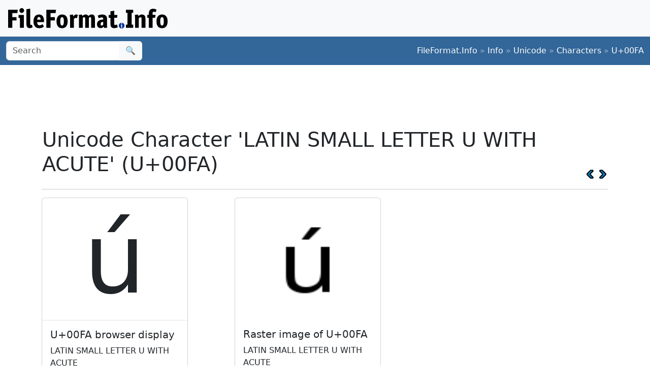

--- FILE ---
content_type: text/html;charset=utf-8
request_url: https://www.fileformat.info/info/unicode/char/00FA/index.htm
body_size: 2897
content:
<!DOCTYPE html>
<html lang="en">
<head>
<meta charset="utf-8">
<meta name="viewport" content="width=device-width, initial-scale=1.0">
<meta name="referrer" content="unsafe-url">
<link href="/css/bootstrap.min.css" rel="stylesheet" />
<script src="/js/bootstrap.bundle.min.js"></script>

<meta name="keywords" content="LATIN SMALL LETTER U WITH ACUTE, U+00FA, U WITH ACUTE LATIN SMALL LETTER"/>
<meta name="twitter:card" content="summary" />
<meta name="og:title" content="LATIN SMALL LETTER U WITH ACUTE (U+00FA)" />
<meta name="og:description" content="Get the complete details on Unicode character U+00FA on FileFormat.Info" />
<meta name="og:image" content="https://www.fileformat.info/info/unicode/char/00fa/latin_small_letter_u_with_acute.png" />
<title>Unicode Character 'LATIN SMALL LETTER U WITH ACUTE' (U+00FA)</title>
</head>
<body>
<div class="container-fluid p-3 bg-light d-none d-md-block">
	<a href="/index.htm"><img src="/images/logos/ffi-horiz-dark.svg"></a>
</div>
<nav class="navbar bg-body-tertiary d-print-none" style="background-color: #336699 !important;">
	<div class="container-fluid">
		<form action="/search/search.htm" class="d-flex d-none d-md-block" method="get" role="search">
			<div class="input-group">
				<input class="form-control" name="q" type="search" placeholder="Search" aria-label="Search">
				<button class="btn btn-light" type="submit">&#x1f50d;</button>
			</div>
		</form>
		<a class="navbar-brand d-md-none" href="/index.htm">
			<img src="/images/logos/ffi-horiz-light.svg" alt="Bootstrap" style="height:1.5rem;">
		</a>
		<span class="navbar-text text-white-50">
<a class="text-white text-decoration-none" href="/index.htm">FileFormat.Info</a>&nbsp;&raquo;&nbsp;<a class="text-white text-decoration-none" href="/info/index.htm">Info</a>&nbsp;&raquo;&nbsp;<a class="text-white text-decoration-none" href="/info/unicode/index.htm">Unicode</a>&nbsp;&raquo;&nbsp;<a class="text-white text-decoration-none" href="/info/unicode/char/index.htm">Characters</a>&nbsp;&raquo;&nbsp;<a class="text-white text-decoration-none" href="/info/unicode/char/00FA/index.htm">U+00FA</a>		</span>
	</div>
</nav>
<div class="container">
	<div class="row-fluid">
 		<div class="span12 boxshadow">

<div class="row justify-content-md-center my-3">
<script async src="https://pagead2.googlesyndication.com/pagead/js/adsbygoogle.js?client=ca-pub-6975096118196151"
     crossorigin="anonymous"></script>
<!-- FileFormatInfo 2023-12 -->
<ins class="adsbygoogle"
     style="display:inline-block;width:728px;height:90px"
     data-ad-client="ca-pub-6975096118196151"
     data-ad-slot="7200653382"></ins>
<script>
     (adsbygoogle = window.adsbygoogle || []).push({});
</script>
</div>

<table class="plain" width="100%">
	<tr>
		<td><h1>Unicode Character 'LATIN SMALL LETTER U WITH ACUTE' (U+00FA)</h1></td>
		<td valign="bottom" align="right" style="white-space:nowrap"><a href="../00f9/index.htm"><img style="height:20px;max-width:20px;width:20px;vertical-align:middle;" border="0" src="/images/20x20/vcrback.png" alt="previous character" title="previous character" /></a> <a href="../00fb/index.htm"><img style="height:20px;max-width:20px;width:20px;vertical-align:middle;" border="0" src="/images/20x20/vcrforward.png" alt="next character" title="next character" /></a></td>
	</tr>
</table>
<hr />

<div class="row row-cols-1 row-cols-md-3 g-4">

	<div class="col">
		<div class="card h-100" style="width:18rem;">
			<span class="card-img-top" style="font-size:12rem; text-align:center; line-height:15rem; height:15rem;">
				ú
			</span>
			<div class="card-body border-top">
				<h5 class="card-title">U+00FA browser display</h5>
				<p class="card-text">
					LATIN SMALL LETTER U WITH ACUTE
				</p>
			</div>
			<div class="card-footer">
				<a class="btn btn-primary" href="browsertest.htm">Browser Test Page</a>
			</div>
		</div>
	</div>

	<div class="col">
		<div class="card h-100" style="width:18rem;">
			<img
				class="card-img-top" src="/info/unicode/char/00fa/latin_small_letter_u_with_acute.png"
				alt="image of Unicode Character 'LATIN SMALL LETTER U WITH ACUTE' (U+00FA)"
				title="Unicode Character 'LATIN SMALL LETTER U WITH ACUTE' (U+00FA)"
				style="height:15rem;">
			<div class="card-body">
				<h5 class="card-title">Raster image of U+00FA</h5>
				<p class="card-text">LATIN SMALL LETTER U WITH ACUTE</p>
			</div>
			<div class="card-footer">
				<a class="btn btn-primary" href="/info/unicode/char/00fa/latin_small_letter_u_with_acute.svg">SVG</a>
				<a class="btn btn-primary" href="fontsupport.htm">Font support</a>
			</div>
		</div>
	</div>

</div>



<table class="table table-list table-striped table-auto">
	<thead>
		<tr>
			<th colspan="2">Unicode Data</th>
		</tr>
	</thead>
	<tbody>
		<tr class="row0">
			<td>Name</td>
			<td>LATIN SMALL LETTER U WITH ACUTE</td>
		</tr>
		<tr class="row1">
			<td>Block</td>
			<td><a href="/info/unicode/block/latin_supplement/index.htm">Latin-1 Supplement</a></td>
		</tr>
		<tr class="row0">
			<td>Category</td>
			<td><a href="/info/unicode/category/Ll/index.htm">Letter, Lowercase [Ll]</a></td>
		</tr>
		<tr class="row1">
			<td><a href="../../script.htm">Script</a></td>
			<td><a href="https://www.unicodesearch.org/?detail=1&amp;script=Latin">Latin (Latn)</a></td>
		</tr>
		<tr class="row0">
			<td>Combine</td>
			<td>0</td>
		</tr>
		<tr class="row1">
			<td>BIDI</td>
			<td>Left-to-Right [L]</td>
		</tr>

		<tr class="row0">
			<td>Decomposition</td>
			<td><a href="/info/unicode/char/0075/index.htm">LATIN SMALL LETTER U (U+0075)</a><br/>
<a href="/info/unicode/char/0301/index.htm">COMBINING ACUTE ACCENT (U+0301)</a></td>
		</tr>

		<tr class="row1">
			<td>Old name</td>
			<td>LATIN SMALL LETTER U ACUTE</td>
		</tr>

		<tr class="row0">
			<td valign="top">Index entries</td>
			<td>U WITH ACUTE, LATIN SMALL LETTER<br /></td>
		</tr>

		<tr class="row1">
			<td>Version</td>
			<td><a href="/info/unicode/version/1.1/index.htm">Unicode 1.1.0 (June, 1993)</a></td>
		</tr>
	</tbody>
</table>


<table class="table table-list table-striped table-auto">
	<thead>
		<tr>
			<th colspan="2">Encodings</th>
		</tr>
	</thead>
	<tbody>
		<tr class="row0">
			<td>HTML Entity (decimal)</td>
			<td align="right">&amp;#250;</td>
		</tr>
		<tr class="row1">
			<td>HTML Entity (hex)</td>
			<td align="right">&amp;#xfa;</td>
		</tr>

		<tr class="row0">
			<td><a href="/format/w3c/htmlentity.htm">HTML Entity (named)</a></td>
			<td align="right">&amp;uacute;<br/>
			</td>
		</tr>

	<tr class="row1">
		<td><a href="/tip/microsoft/enter_unicode.htm">How to type in Microsoft Windows</a></td>
		<td align="right">Alt <span style='font-weight:bold;'>+</span>00FA<br/>
		Alt 0250<br/>Alt 163</td>
	</tr>
	<tr class="row0">
		<td><a href="../../utf8.htm">UTF-8</a> (hex)</td>
		<td align="right">0xC3 0xBA (c3ba)</td>
	</tr>
	<tr class="row1">
		<td>UTF-8 (binary)</td>
		<td align="right">11000011:10111010</td>
	</tr>
	<tr class="row0">
		<td>UTF-16 (hex)</td>
		<td align="right">0x00FA (00fa)</td>
	</tr>
	<tr class="row1">
		<td>UTF-16 (decimal)</td>
		<td align="right">250 </td>
	</tr>
	<tr class="row0">
		<td>UTF-32 (hex)</td>
		<td align="right">0x000000FA (00FA)</td>
	</tr>
	<tr class="row1">
		<td>UTF-32 (decimal)</td>
		<td align="right">250</td>
	</tr>
	<tr class="row0">
		<td>C/C++/Java source code</td>
		<td align="right">&quot;\u00FA&quot;</td>
	</tr>
	<tr class="row1">
		<td>Python source code</td>
		<td align="right">u&quot;\u00FA&quot;</td>
	</tr>
	<tr class="row0">
		<td colspan="2" align="right"><a href="encoding.htm">More...</a></td>
	</tr>
	</tbody>
</table>

<table class="table table-list table-striped table-auto">
	<thead>
		<tr>
			<th colspan="2">Java Data</th>
		</tr>
	</thead>
	<tbody>
		<tr class="row0">
			<td>string.toUpperCase()</td>
			<td>&#xda;
		</tr>
		<tr class="row1">
			<td>string.toLowerCase()</td>
			<td>&#xfa;
		</tr>
		<tr class="row0">
			<td>Character.UnicodeBlock</td>
			<td>LATIN_1_SUPPLEMENT
			</td>
		</tr>
		<tr class="row1">
			<td>Character.charCount()</td>
			<td>1</td>
		</tr>
		<tr class="row0">
			<td>Character.getDirectionality()</td>
			<td>DIRECTIONALITY_LEFT_TO_RIGHT [0]</td>
		</tr>
		<tr class="row1">
			<td>Character.getNumericValue()</td>
			<td>-1</td>
		</tr>
		<tr class="row0">
			<td>Character.getType()</td>
			<td>2</td>
		</tr>
		<tr class="row1">
			<td>Character.isDefined()</td>
			<td>Yes</td>
		</tr>
		<tr class="row0">
			<td>Character.isDigit()</td>
			<td>No</td>
		</tr>
		<tr class="row1">
			<td>Character.isIdentifierIgnorable()</td>
			<td>No</td>
		</tr>
		<tr class="row0">
			<td>Character.isISOControl()</td>
			<td>No</td>
		</tr>
		<tr class="row1">
			<td>Character.isJavaIdentifierPart()</td>
			<td>Yes</td>
		</tr>
		<tr class="row0">
			<td>Character.isJavaIdentifierStart()</td>
			<td>Yes</td>
		</tr>
		<tr class="row1">
			<td>Character.isLetter()</td>
			<td>Yes</td>
		</tr>
		<tr class="row0">
			<td>Character.isLetterOrDigit()</td>
			<td>Yes</td>
		</tr>
		<tr class="row1">
			<td>Character.isLowerCase()</td>
			<td>Yes</td>
		</tr>
		<tr class="row0">
			<td>Character.isMirrored()</td>
			<td>No</td>
		</tr>
		<tr class="row1">
			<td>Character.isSpaceChar()</td>
			<td>No</td>
		</tr>
		<tr class="row0">
			<td>Character.isSupplementaryCodePoint()</td>
			<td>No</td>
		</tr>
		<tr class="row1">
			<td>Character.isTitleCase()</td>
			<td>No</td>
		</tr>
		<tr class="row0">
			<td>Character.isUnicodeIdentifierPart()</td>
			<td>Yes</td>
		</tr>
		<tr class="row1">
			<td>Character.isUnicodeIdentifierStart()</td>
			<td>Yes</td>
		</tr>
		<tr class="row0">
			<td>Character.isUpperCase()</td>
			<td>No</td>
		</tr>
		<tr class="row1">
			<td>Character.isValidCodePoint()</td>
			<td>Yes</td>
		</tr>
		<tr class="row0">
			<td>Character.isWhitespace()</td>
			<td>No</td>
		</tr>
	</tbody>
</table>



		</div><!--/span-->
	</div><!--/row-->
	<footer>
	<p class="text-center text-body-tertiary"><small><a class="text-reset" href="/about/tos.htm">Terms of Service</a> | <a class="text-reset" href="/about/privacy.htm">Privacy Policy</a> | <a class="text-reset" href="/about/feedback.htm">Contact Info</a></small></p>
	</footer>
</div><!--/container-->

<script defer src="https://static.cloudflareinsights.com/beacon.min.js/vcd15cbe7772f49c399c6a5babf22c1241717689176015" integrity="sha512-ZpsOmlRQV6y907TI0dKBHq9Md29nnaEIPlkf84rnaERnq6zvWvPUqr2ft8M1aS28oN72PdrCzSjY4U6VaAw1EQ==" data-cf-beacon='{"version":"2024.11.0","token":"68cf27ea0c214bfc8d387f5ecc437ea4","r":1,"server_timing":{"name":{"cfCacheStatus":true,"cfEdge":true,"cfExtPri":true,"cfL4":true,"cfOrigin":true,"cfSpeedBrain":true},"location_startswith":null}}' crossorigin="anonymous"></script>
</body>
</html>



--- FILE ---
content_type: text/html; charset=utf-8
request_url: https://www.google.com/recaptcha/api2/aframe
body_size: 267
content:
<!DOCTYPE HTML><html><head><meta http-equiv="content-type" content="text/html; charset=UTF-8"></head><body><script nonce="O4A719ooDVEt8_2G4T7RRA">/** Anti-fraud and anti-abuse applications only. See google.com/recaptcha */ try{var clients={'sodar':'https://pagead2.googlesyndication.com/pagead/sodar?'};window.addEventListener("message",function(a){try{if(a.source===window.parent){var b=JSON.parse(a.data);var c=clients[b['id']];if(c){var d=document.createElement('img');d.src=c+b['params']+'&rc='+(localStorage.getItem("rc::a")?sessionStorage.getItem("rc::b"):"");window.document.body.appendChild(d);sessionStorage.setItem("rc::e",parseInt(sessionStorage.getItem("rc::e")||0)+1);localStorage.setItem("rc::h",'1769767876130');}}}catch(b){}});window.parent.postMessage("_grecaptcha_ready", "*");}catch(b){}</script></body></html>